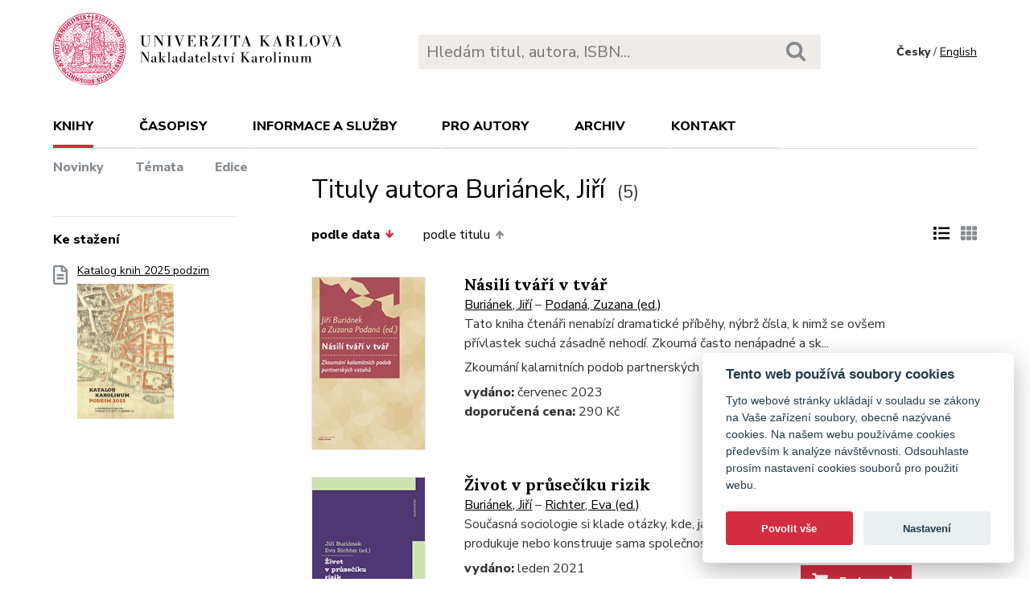

--- FILE ---
content_type: text/html; charset=utf-8
request_url: https://karolinum.cz/autori/burianek-jiri-7029?ext=1
body_size: 17864
content:
<!DOCTYPE html>
<html lang="en">
	<head>
		<link rel="stylesheet" type="text/css" href="/frontend/scss/styles.css" media="all">
		<link rel="stylesheet" type="text/css" href="/frontend/custom.css?v=13" media="all">
		<link rel="stylesheet" href="/frontend/scss/cookieconsent.css">
		<!-- Google Tag Manager -->
		<script data-cookiecategory="analytics">(function(w,d,s,l,i){w[l]=w[l]||[];w[l].push({'gtm.start':
		new Date().getTime(),event:'gtm.js'});var f=d.getElementsByTagName(s)[0],
		j=d.createElement(s),dl=l!='dataLayer'?'&l='+l:'';j.async=true;j.src=
		'https://www.googletagmanager.com/gtm.js?id='+i+dl;f.parentNode.insertBefore(j,f);
		})(window,document,'script','dataLayer','GTM-N2BZ8GZ');</script>
		<!-- End Google Tag Manager -->
		<meta charset="utf-8">
		<meta name="viewport" content="width=device-width, initial-scale=1.0">
		<meta http-equiv="x-ua-compatible" content="ie=edge">
		<title>Autoři - Karolinum</title>
		<link href="https://fonts.googleapis.com/css?family=Lora:500,400i,700|Nunito+Sans:400,700,800&display=swap&subset=latin-ext" rel="stylesheet">
	    <link rel="apple-touch-icon" sizes="180x180" href="/frontend/i/favicon/apple-touch-icon.png">
	    <link rel="icon" type="image/png" sizes="32x32" href="/frontend/i/favicon/favicon-32x32.png">
	    <link rel="icon" type="image/png" sizes="16x16" href="/frontend/i/favicon/favicon-16x16.png">
	    <link rel="manifest" href="/frontend/i/favicon/site.webmanifest">
	    <script defer src="/frontend/js/cookieconsent.js"></script>
		<script defer src="/frontend/js/cookieconsent-init.js"></script>
	    <link rel="mask-icon" href="/frontend/i/favicon/safari-pinned-tab.svg" color="#d12235">
	    <meta name="msapplication-TileColor" content="#b91d47">
		<meta name="theme-color" content="#ffffff">
		<meta name="facebook-domain-verification" content="fl4iwehldvs5ai1eso953nqgz5dzwm">
			</head>
	<body>
		<!-- Google Tag Manager (noscript) -->
		<noscript><iframe src="https://www.googletagmanager.com/ns.html?id=GTM-N2BZ8GZ"
		height="0" width="0" style="display:none;visibility:hidden"></iframe></noscript>
		<!-- End Google Tag Manager (noscript) -->
<div id="snippet--flashes"></div>		<div class="container">
			<header class="header">
				<div class="header__logo">
						<a href="/"><img src="/frontend/i/logo-karolinum.svg" role="banner" width="359" height="90" alt="Nakladatelství Karolinum"></a>
				</div>
				<div class="header__navToggle">
					<span></span><span></span><span></span>
					<strong>menu</strong>
				</div>
				<div class="header__search" role="search">
					<form action="/hledani" method="get">
						<input type="text" autocomplete="off" name="q" placeholder="Hledám titul, autora, ISBN..." class="search__input">
						<button class="search__button"><svg class="ico search"><use xlink:href="/frontend/i/icons/sprite.svg#search"></use></svg></button>
					</form>
				</div>
				<div class="header__lang">
						<span>Česky</span> / <a href="/en/authors/burianek-jiri-7029?ext=1&amp;do=changeLocale">English</a>
				</div>
				<nav class="header__nav" role="search">
	                <ul>
	                    <li class="act">
							<a href="/knihy/novinky">Knihy</a> <span class="header__navToggleUl"><svg class="icon angle-down"><use xlink:href="/frontend/i/icons/sprite.svg#angle-down"></use></svg></span>
							<ul>
								<li><a href="/knihy/novinky">Novinky</a></li>
								<li><a href="/temata">Témata</a></li>
								<li><a href="/edice">Edice</a></li>
							</ul>
						</li>
	<li
		
		
		
		
	>
		<a href="/casopisy">Časopisy</a>
			<ul>
					<li>
						<a href="/casopisy/o-casopisech">O časopisech</a>
					</li>
					<li>
						<a href="/casopisy/open-access">Open access</a>
					</li>
					<li>
						<a href="/casopisy/predplatne">Předplatné</a>
					</li>
					<li>
						<a href="/casopisy/kontakty">Kontakty</a>
					</li>
			</ul>
	</li>
	<li
		
		
		
		
	>
		<a href="/informace-a-sluzby">Informace a služby</a>
			<ul>
					<li>
						<a href="/informace-a-sluzby/o-nas">O nás</a>
					</li>
					<li>
						<a href="/informace-a-sluzby/informace-a-opatreni">Informace a opatření</a>
					</li>
					<li>
						<a href="/informace-a-sluzby/katalogy">Katalogy</a>
					</li>
					<li>
						<a href="/informace-a-sluzby/e-knihy">E-knihy</a>
					</li>
					<li>
						<a href="/informace-a-sluzby/open-access">Open access</a>
					</li>
					<li>
						<a href="/informace-a-sluzby/pro-media">Pro média</a>
					</li>
					<li>
						<a href="/informace-a-sluzby/distribuce">Distribuce</a>
					</li>
					<li>
						<a href="/informace-a-sluzby/tiskarna-a-dtp">Tiskárna a DTP</a>
					</li>
			</ul>
	</li>
	<li
		
		
		
		
	>
		<a href="/pro-autory">Pro autory</a>
			<ul>
					<li>
						<a href="/pro-autory/informace-pro-autory">Informace pro autory</a>
					</li>
					<li>
						<a href="/pro-autory/formulare-a-navody-ke-stazeni">Formuláře a návody ke stažení</a>
					</li>
			</ul>
	</li>
	<li
		
		
		
		
	>
		<a href="/archiv">Archiv</a>
			<ul>
					<li>
						<a href="/archiv/archiv-mp3">Archiv MP3</a>
					</li>
					<li>
						<a href="/archiv/archiv-priloh">Archiv příloh</a>
					</li>
			</ul>
	</li>
	                    <li><a href="/kontakt">Kontakt</a></li>
	                    <li class="lang">
								<a href="/en/authors/burianek-jiri-7029?ext=1&amp;do=changeLocale">English</a>
						</li>
	                </ul>
	            </nav>
			</header>
		</div>
	<main class="container container--main" role="main">
		<div class="main main--top">
			<h1 class="title--h1">Tituly autora Buriánek, Jiří <small>(5)</small></h1>
		</div>
		<aside class="aside" role="complementary">
<div class="sectionDownloads sectionBorder">
	<h3>Ke stažení</h3>
	<ul class="list__download">
		<li>
			<a href="/files/catalogs/7v6a-katalog Karolinum 2025 podzim.pdf" target="_blank">
				<svg class="ico file-alt"><use xlink:href="/frontend/i/icons/sprite.svg#file-alt"></use></svg>
				Katalog knih 2025 podzim
			<img src="/files/rfxv-katalog Karolinum 2025 podzim.jpg" alt="Katalog knih 2025 podzim"></a>
		</li>
	</ul>
</div>
		</aside>
		<div class="main">
			<div class="articleList__sort">
				<a href="?sort=date_asc&ext=1" class="act">podle data<svg class="arrow-down"><use xlink:href="/frontend/i/icons/sprite.svg#arrow-down"></use></svg></a>
				<a href="?sort=book_asc&ext=1">podle titulu<svg class="arrow-up"><use xlink:href="/frontend/i/icons/sprite.svg#arrow-up"></use></svg></a>
			</div>
			<div class="articleList__listType">
					<span><svg class="ico list-solid"><use xlink:href="/frontend/i/icons/sprite.svg#list-solid"></use></svg></span>
					<a href="/autori/burianek-jiri-7029?ext=0"><svg class="ico th-solid"><use xlink:href="/frontend/i/icons/sprite.svg#th-solid"></use></svg></a>
			</div>
			<section class="articleList articleList--full">
<article>
	<a class="articleList__top" href="/knihy/burianek-nasili-tvari-v-tvar-28503">
		<span class="articleList__img">
			<img src="/data/book/28503/9788024652603.A.JPG" alt="Násilí tváří v tvář" width="150" height="214">
		</span>
	</a>
	<div class="articleList__text">
		<h2><a href="/knihy/burianek-nasili-tvari-v-tvar-28503">Násilí tváří v tvář</a></h2>
			<a href="/autori/burianek-jiri-7029?ext=1">Buriánek, Jiří</a>
			 – <a href="/autori/podana-zuzana-10706?ext=1">Podaná, Zuzana (ed.)</a>
		<p>Tato kniha čtenáři nenabízí dramatické příběhy, nýbrž čísla, k nimž se ovšem přívlastek suchá zásadně nehodí. Zkoumá často nenápadné a sk...</p>
		<p>Zkoumání kalamitních podob partnerských vztahů</p>
		<div  class="articleList__param">
			<p>
				<strong>vydáno:</strong> červenec 2023<br>
				<strong>doporučená cena:</strong>  290 Kč<br>
			</p>
			<p><a class="btn--eshop" href="https://www.cupress.cuni.cz/ink2_ext/index.jsp?include=podrobnosti&id=577228" target="_blank"><svg class="shopping-cart"><use xlink:href="/frontend/i/icons/sprite.svg#shopping-cart"></use></svg> E-shop<svg class="angle-right"><use xlink:href="/frontend/i/icons/sprite.svg#angle-right"></use></svg></a></p>
		</div>
	</div>
</article>		<article>
	<a class="articleList__top" href="/knihy/burianek-zivot-v-pruseciku-rizik-23978">
		<span class="articleList__img">
			<img src="/data/book/23978/9788024646442.A.JPG" alt="Život v průsečíku rizik" width="150" height="214">
		</span>
	</a>
	<div class="articleList__text">
		<h2><a href="/knihy/burianek-zivot-v-pruseciku-rizik-23978">Život v průsečíku rizik</a></h2>
			<a href="/autori/burianek-jiri-7029?ext=1">Buriánek, Jiří</a>
			 – <a href="/autori/richter-eva-14950?ext=1">Richter, Eva (ed.)</a>
		<p>Současná sociologie si klade otázky, kde, jak a proč vznikají rizika, jak je produkuje nebo konstruuje sama společnost a jak se promítají...</p>
		<div  class="articleList__param">
			<p>
				<strong>vydáno:</strong> leden 2021<br>
				<strong>doporučená cena:</strong>  260 Kč<br>
			</p>
			<p><a class="btn--eshop" href="https://www.cupress.cuni.cz/ink2_ext/index.jsp?include=podrobnosti&id=496310" target="_blank"><svg class="shopping-cart"><use xlink:href="/frontend/i/icons/sprite.svg#shopping-cart"></use></svg> E-shop<svg class="angle-right"><use xlink:href="/frontend/i/icons/sprite.svg#angle-right"></use></svg></a></p>
		</div>
	</div>
</article>		<article>
	<a class="articleList__top" href="/knihy/krulichova-obavy-ze-zlocinu-myty-a-realita-22963">
		<span class="articleList__img">
			<img src="/data/book/22963/9788024645582.A.JPG" alt="Obavy ze zločinu: mýty a realita" width="150" height="214">
		</span>
	</a>
	<div class="articleList__text">
		<h2><a href="/knihy/krulichova-obavy-ze-zlocinu-myty-a-realita-22963">Obavy ze zločinu: mýty a realita</a></h2>
			<a href="/autori/krulichova-eva-14170?ext=1">Krulichová, Eva</a>
			 – <a href="/autori/burianek-jiri-7029?ext=1">Buriánek, Jiří a kol.</a>
		<p>Problematika bezpečnosti patří mezi témata, která dlouhodobě rezonují společností a která si zaslouží naši pozornost. Tato kniha se věnuj...</p>
		<div  class="articleList__param">
			<p>
				<strong>vydáno:</strong> duben 2020<br>
				<strong>doporučená cena:</strong>  200 Kč<br>
			</p>
			<p><a class="btn--eshop" href="https://www.cupress.cuni.cz/ink2_ext/index.jsp?include=podrobnosti&id=467870" target="_blank"><svg class="shopping-cart"><use xlink:href="/frontend/i/icons/sprite.svg#shopping-cart"></use></svg> E-shop<svg class="angle-right"><use xlink:href="/frontend/i/icons/sprite.svg#angle-right"></use></svg></a></p>
		</div>
	</div>
</article>		<article>
	<a class="articleList__top" href="/knihy/burianek-abused-battered-or-stalked-violence-in-intimate-partner-relations-gendered-15949">
		<span class="articleList__img">
			<img src="/data/book/15949/9788024631639.A.JPG" alt="Abused, Battered, or Stalked: Violence in Intimate Partner Relations Gendered" width="150" height="214">
		</span>
	</a>
	<div class="articleList__text">
		<h2><a href="/knihy/burianek-abused-battered-or-stalked-violence-in-intimate-partner-relations-gendered-15949">Abused, Battered, or Stalked: Violence in Intimate Partner Relations Gendered</a></h2>
			<a href="/autori/burianek-jiri-7029?ext=1">Buriánek, Jiří</a>
			 – <a href="/autori/pikalkova-simona-7030?ext=1">Pikálková, Simona</a>
			 – <a href="/autori/podana-zuzana-10706?ext=1">Podaná, Zuzana</a>
		<p>Monografie analyzuje data z projektu „Intimate partner violence: follow-up research to IVAWS 2003“ v kontextu teorií genderové (a)symetri...</p>
		<div  class="articleList__param">
			<p>
				<strong>vydáno:</strong> únor 2016<br>
				<strong>doporučená cena:</strong>  250 Kč<br>
			</p>
			<p><a class="btn--eshop" href="https://www.cupress.cuni.cz/ink2_ext/index.jsp?include=podrobnosti&id=264894" target="_blank"><svg class="shopping-cart"><use xlink:href="/frontend/i/icons/sprite.svg#shopping-cart"></use></svg> E-shop<svg class="angle-right"><use xlink:href="/frontend/i/icons/sprite.svg#angle-right"></use></svg></a></p>
		</div>
	</div>
</article>		<article>
	<a class="articleList__top" href="/knihy/burianek-intimate-violence-a-czech-contribution-on-international-violence-against-women-survey-9389">
		<span class="articleList__img">
			<img src="/data/book/9389/9788024630304.A.JPG" alt="Intimate Violence" width="150" height="214">
		</span>
	</a>
	<div class="articleList__text">
		<h2><a href="/knihy/burianek-intimate-violence-a-czech-contribution-on-international-violence-against-women-survey-9389">Intimate Violence</a></h2>
			<a href="/autori/burianek-jiri-7029?ext=1">Buriánek, Jiří</a>
			 – <a href="/autori/pikalkova-simona-7030?ext=1">Pikálková, Simona</a>
		<p>Studie shrnuje výsledky velkého mezinárodního výzkumu domácího násilí IVAWS, který se v ČR uskutečnil v roce 2003. Kromě obšírného popisu...</p>
		<p>A Czech Contribution on International Violence Against Women Survey</p>
		<div  class="articleList__param">
			<p>
				<strong>vydáno:</strong> duben 2013<br>
				<strong>doporučená cena:</strong>  220 Kč<br>
			</p>
			<p><a class="btn--eshop" href="https://www.cupress.cuni.cz/ink2_ext/index.jsp?include=podrobnosti&id=225700" target="_blank"><svg class="shopping-cart"><use xlink:href="/frontend/i/icons/sprite.svg#shopping-cart"></use></svg> E-shop<svg class="angle-right"><use xlink:href="/frontend/i/icons/sprite.svg#angle-right"></use></svg></a></p>
		</div>
	</div>
</article>					</section>
<div class="pagination pagination--center">
		Stránka 1 z 1
</div>		</div>
	</main>
		<footer class="footer" role="contentinfo">
			<div class="footer__bg"></div>
			<div class="container">
				<div class="footer__left">
					<address>
						<p>
							Nakladatelství Karolinum<br>
							Ovocný trh 560/5<br>
							116 36 Praha 1
						</p>
						<p>
							<a href="mailto:cupress@cuni.cz">cupress@cuni.cz</a><br>
							+ 420 224 491 276
						</p>
					</address>
				</div>
				<div class="footer__right">
					<div class="grid">
						<div class="grid__4">	
							<h3 class="jtoggle--resp">Nakladatelství <svg class="ico angle-down"><use xlink:href="/frontend/i/icons/sprite.svg#angle-down"></use></svg></h3>
							<div class="jtoggle--resp__content">
									<ul>
										<li><a href="/informace-a-sluzby/katalogy">Katalog knih</a></li>
										<li><a href="/informace-a-sluzby/o-nas/edicni-plan">Ediční plán</a></li>
										<li><a href="/informace-a-sluzby/pro-media">Pro média</a></li>
										<li><a href="/blog">Blog</a></li>
										<li><a href="/kalendar-akci">Kalendář akcí</a></li>
									</ul>
							</div>
						</div>
						<div class="grid__4">
							<h3 class="jtoggle--resp">Distribuce<svg class="ico angle-down"><use xlink:href="/frontend/i/icons/sprite.svg#angle-down"></use></svg></h3>
							<div class="jtoggle--resp__content">
									<ul>
										<li><a href="https://www.knihkupectvikarolinum.cz" target="_blank">Knihkupectví Karolinum</a></li>
										<li><a href="/informace-a-sluzby/distribuce">Kontakt a objednávky</a></li>
									</ul>
							</div>
						</div>
						<div class="grid__4">
							<h3 class="jtoggle--resp">Tiskárna a dtp<svg class="ico angle-down"><use xlink:href="/frontend/i/icons/sprite.svg#angle-down"></use></svg></h3>
							<div class="jtoggle--resp__content">
									<ul>
										<li><a href="/informace-a-sluzby/tiskarna-a-dtp">Kontakt a služby</a></li>
										<li><a href="/informace-a-sluzby/tiskarna-a-dtp/vybaveni-tiskarny">Vybavení tiskárny</a></li>
									</ul>
							</div>
						</div>
					</div>
				</div><!--//footer__right-->
				<div class="footer__left footer__left--bottom">
					<div class="footer__social">
						<a href="https://www.facebook.com/NakladatelstviKarolinum" title="Facebook" target="_blank"><svg role="img" class="icon"><use xlink:href="/frontend/i/icons/sprite.svg#facebook-official"></use></svg></a>
						<a href="https://twitter.com/karolinumpress" title="X" target="_blank"><img src="/frontend/images/x-social-media-black-icon.svg" class="x"></a>
						<a href="https://www.instagram.com/karolinumpress/" title="Instagram" target="_blank"><svg role="img" class="icon"><use xlink:href="/frontend/i/icons/sprite.svg#instagram"></use></svg></a>
						<a href="https://www.youtube.com/user/karolinumpress/" title="YouTube" target="_blank"><svg role="img" class="icon"><use xlink:href="/frontend/i/icons/sprite.svg#youtube-play"></use></svg></a>
						<a href="https://soundcloud.com/karolinum-press" title="SoundCloud" target="_blank"><svg role="img" class="ico soundcloud-brands"><use xlink:href="/frontend/i/icons/sprite.svg#soundcloud-brands"></use></svg></a>
					</div><!--//footer__social -->
				</div><!--//footer__left -->
				<div class="footer__right footer__right--bottom">
					<p class="text--right">&copy; Karolinum 2026</p>
				</div><!--//footer__right -->
			</div>
		</footer><!--//footer-->
<div id="snippet--feLightbox"></div>		<div class="pageOverlay"></div>
		<span class="backTop"><svg role="img" class="ico angle-up"><use xlink:href="/frontend/i/icons/sprite.svg#angle-up"></use></svg></span>
	    <script src="/frontend/js/jquery.min.js"></script>
		<script src="/frontend/js/svg4everybody.legacy.min.js"></script>
		<script type='text/javascript' src="/backend/js/nette.ajax.js"></script>
		<script src="https://cdn.tiny.cloud/1/jputubpfj57swufncgizwpou4s29foepazcjfqwg9rrhni25/tinymce/7/tinymce.min.js" referrerpolicy="origin"></script>
		<link rel="stylesheet" type="text/css" href="/frontend/lightbox/css/lightbox.css" media="all">
		<script type='text/javascript' src="/frontend/lightbox/js/lightbox.js"></script>
		<script src="/frontend/js/function.js?v=2"></script>
		<script>
			$(function () {
				$.nette.init();
			});
		</script>
		<script>svg4everybody();</script>
			</body>
</html>
